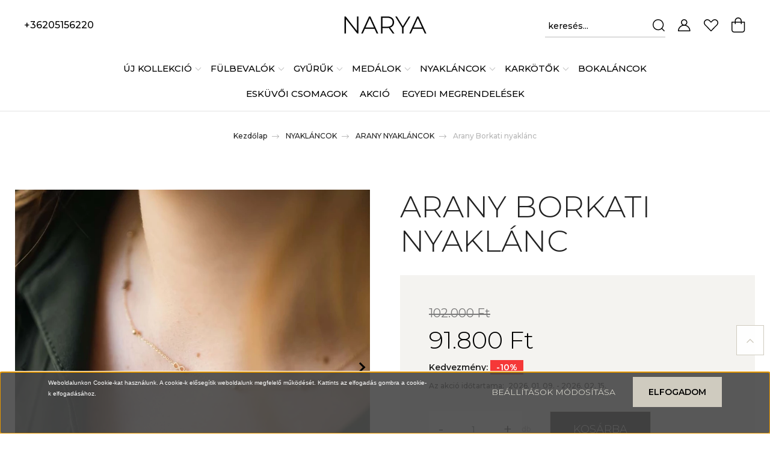

--- FILE ---
content_type: text/css
request_url: https://koekszer.cdn.shoprenter.hu/custom/koekszer/catalog/view/theme/paris_global/stylesheet/stylesheet.css?v=1763469506
body_size: 6740
content:
@import url('https://fonts.googleapis.com/css2?family=Montserrat:ital,wght@0,100..900;1,100..900&display=swap');
.js-nanobar-free-shipping.nanobar {
  background-color: rgba(207,203,191,.9);
  color: #000;

}
.nanobar {

    color: #ffffff;
    background-color: rgb(71 71 71 / 90%);
}
.nanobar .btn-link {

    color: #f6f4e7;

}
.nanobar .btn-primary {
    font-weight: 600;
}

body {
  font-family: "Montserrat", sans-serif;
}

@media (min-width: 1200px) {
  body.home-body .container {
    max-width: calc(100% - 60px);
  }
}

@media (min-width: 768px) {
  .module .module-head .module-head-title {
    font-size: 38px;
  }
}
b, strong {
    font-weight: inherit !important;
    color: inherit !important;
}
.sort-select select.form-control {
  color: #000;
  border-color: #d5d5d5;
}
.product-sticky-wrapper {

    background-color: #cfcbc1;
    color: #000;

}
.dropdown-footer {
  background-color: transparent;
}
.news-card-text {
  color: #a2a2a2;
  padding-top: 1rem;
  font-weight: 400;
  line-height: 1rem;
  margin-bottom: 0px !important;
}
.dropdown.cart-dropdown.dropright .btn-primary:hover {
  background-color: transparent !important;
  border-color: transparent !important;
	color:#cfcbbf !important;

}
/* buttons */
.btn-primary {
  color: #000;
  background-color: #cfcbbf;
  border-color: #cfcbbf;
}
.btn-primary:hover {
color: #000 !important;
background-color: #e3e1d9 !important;
  border-color: #e3e1d9 !important;
	-webkit-box-shadow: 42px 41px 33px -37px rgba(0,0,0,0.15) !important;
-moz-box-shadow: 42px 41px 33px -37px rgba(0,0,0,0.15) !important;
box-shadow: 42px 41px 33px -37px rgba(0,0,0,0.15) !important;
}
.banner-items-container .btn-primary {
	  color: #fff;
  background-color: #000;
  border-color: #000;

}
.module-news-wrapper .btn-outline-primary {
    color: #000000;
    border-color: #000000;

}
.dropdown-footer .btn-primary {
  color: #000 !important;
  justify-content: center;
}
.dropdown-menu {

  background-color: #f7f7f7;
  background-clip: padding-box;
  border: 1px solid rgba(170, 170, 170, 0.15);
}
.news-card-footer .btn {

  border: none;
	padding: 0px;
  margin: 0px;

}

.news-all-button.text-center.modules-all-link .btn-outline-primary {
  color: #fff;
  border-color: #000000;
  background: #000;
}
.news-all-button.text-center.modules-all-link .btn-outline-primary:hover {
  color: #000 !important;
  border-color: #000000 !important;
  background: #fff !important;
}
@media (min-width: 768px) {
  .modules-all-link {
    margin-top: 20px;
  }
}
.btn-outline-primary:active, .btn-outline-primary:focus, .btn-outline-primary:hover {
  background-color: transparent !important;
  color: #000 !important;
  border-color: #000 !important;
}
  .button-arrow-icon {
    margin-left: 10px;
  }
.product-card-footer .btn-primary {
  padding-left: 30px;
  padding-right: 30px;
  width: auto;

}
/* buttons */
/* card */
 .product-card-title {
    font-weight: 300;
  }
/* card */
/* header */
.header-navbar a, .nav-link, .search-module .btn {
    color: #000;
}
.header-navbar a.hamburger-contacts-link {
    color: #000;
    font-size: 1rem;
    font-weight: 500;
}
.search-module .form-control {

    color: #000 !important;
  
    border-bottom: 1px solid #BBBBBB;

}
.search-module .form-control::placeholder {
  color: #000000;
  opacity: 1; /* Firefox */
}

.search-module .form-control::-ms-input-placeholder { /* Edge 12 -18 */
  color: #000000;
}
.sticky-header {

    background: #ffffff;

}
.dropdown.cart-dropdown.dropright .btn-primary {
    color: #000;
    background-color: #fff;
    border-color: #fff;
}
.dropdown.cart-dropdown.dropright .cart-actions-wrapper-row .btn-primary {
    color: #000;
    background-color: #cfcbbf;
    border-color: #cfcbbf;
}
.dropdown.cart-dropdown.dropright .cart-actions-wrapper-row .btn-primary:hover {
    color: #fff;
    background-color: #000 !important;
    border-color: #000 !important;
}
.dropdown.cart-dropdown.dropright .cart-actions-wrapper-row .btn-outline-primary:hover {
  background-color: transparent !important;
  color: #000 !important;
  border-color: #000 !important;
}
.sf-horizontal>li.dropDownParent>.nav-link:after, .sf-horizontal>li.parent>.nav-link:after {
    border: solid #BBBBBB;
    border-width: 0 1px 1px 0;
    content: " ";
    height: 7px;
    width: 7px;
    display: block;
    position: absolute;
    top: 0;
    bottom: 0;
    left: 0;
    right: 0;
    margin: auto;
    transform: rotate(45deg);
    display: inline-block;
    top: -3px;
    position: relative;
    left: auto;
    right: -3px;
}
@media only screen and (min-width: 992px) {
	header .header-navbar-top {
    padding: 30px 0 30px;
    max-height: 83px;
		background:#fff;
		padding-left: 40px;
        padding-right: 40px;
}
header .header-navbar-bottom {
  padding: 0;
  width: 80%;
  text-align: center;
  display: flex;
  justify-content: center;
	padding: 10px 0px 7px;
}
.sticky-header {
  background: #ffffffc9;

}
	header .navbar {
    padding: 0px;
}
	.sticky-header .container-fluid {
	padding:0px;
	 
}
}
@media only screen and (min-width: 1300px) {
header .header-navbar-bottom {

  width: 100%;

}	
	
}

@media only screen and (min-width: 1400px) {
	header .header-navbar-bottom {



}
}

.sf-horizontal > .category-list > .nav-link {
font-weight: 500;
    text-transform: none;
    font-size: 15px;
    padding: 10px;
	color: #000 !important;
}
.nav {
    justify-content: center;
}

@media (min-width: 992px) {
    .home-body main.has-sticky {
        padding-top: 83px !important;
    }

}

@media (max-width: 992px) {
	#js-hamburger-icon.btn-primary {
    color: #000;
    background-color: #fff;
    border-color: #fff;
}

}
.hamburger-icon-line {
    background: rgb(0 0 0 / 90%);

}
.nav-link:hover {
  color: #808080 !important;
}
.children .nav-link {
    color: #CFCBBF;

}
.children .nav-link:hover {
  color: #fff !important;
}

/* header */
/* slider */
.container.banner-items-container {
	background: rgba(255, 255, 255, 0.4);
        max-width: 100% !important;
        padding: 50px;
	backdrop-filter: blur(20px);
	margin: 0px;
-webkit-box-shadow: inset 24px 43px 90px -39px rgba(0,0,0,0.19);
-moz-box-shadow: inset 24px 43px 90px -39px rgba(0,0,0,0.19);
box-shadow: inset 24px 43px 90px -39px rgba(0,0,0,0.19);
	width: auto;
	

}
.banner-items-title {

 font-size: 40px;
 line-height: 1;
 width: 100%;
 font-weight: 300;
    }

.banner-items-subtitle {
    font-size: 18px;
    color: #000;
    line-height: 26px;
    font-weight: 400;
    }
.banner-items-content {
left: 5%;
    max-width: 640px;
	padding-top: 113px;
}
.has-sticky {

}
#section-banner_slider_paris {
	margin-top:-55px !important;

}
@media only screen and (max-width: 1300px) {
.container.banner-items-container {

    padding: 50px;
	max-width:100%;

}
	.banner-items-title {
    font-size: 40px;

}
	.slider-container {

  margin-bottom: 0rem;
}
}
@media only screen and (max-width: 992px) {
.banner-items-content {

position: relative;
        padding: 0px;
        max-width: 100%;
        left: 0;
        top: -120px;
        height: 0px;
}
	#section-banner_slider_paris {
    margin-top: 0px !important;
}
	.slick-list {

  margin-bottom: 0px;
}
}

/* slider */
/* tl */
.product-page-head-title {

   font-weight: 300;
    font-size: 50px;
	line-height: 115%;
}
@media only screen and (max-width: 1600px) {
    .product-page-body .has-sticky .container {
        max-width: 100%;
    }
}
.breadcrumb-item.active {
    color: #b5b5b5;
}
.product-cart-box {
    background-color: #F9F7F4;
	padding: 3rem;

}
.decrease-amount {
background-color:#F53838;

}
.decrease-amount {
    background-color: #F53838;
    padding: 3px 10px;
    color: #fff;
}
.product-page-price-line-inner {

    flex-direction: column;
}
.product-page-price, .product-page-price-special {
    font-weight: 300;
    font-size: 40px;
}
.discount-interval {
    background: transparent;
    padding: 0px;
    color: #000;

}
.column-2-product-layout .product-options-select-title {
	display:none;

}
@media (max-width: 767.98px) {
	.product-page-head-title {
font-size: 20px;
        line-height: 35px;
        margin-top: 15px;
        font-weight: 500;
  
	}
	.product-page-price, .product-page-price-special {
    font-weight: 500;

}
	.product-page-right-box {
  padding-bottom: 1rem;
}
	.product-option-name {

  color: #000;

}
	.product-page-price, .product-page-price-special {

  font-size: 22px;
}
	.product-cart-box {
  padding: 1rem;
}
	.tags-wrapper
	{display:none;}
	
	.column-2-product-layout .page-head-title {
  	text-align: center !important;
	}
	  .banner-items-title {
    font-size: 22px;
	text-align:center;
		  margin-bottom:0px !important;
  }
	.banner-items-subtitle {
font-size: 14px;
    text-align: center;
    line-height: 120%;
    padding-top: 10px;
		display:none;
  
	}
	.container.banner-items-container {
padding: 30px;
        margin: 0px 10%;
        background: #ffffffd1;
        box-shadow: none;
        width: 100%;
  }
      .container.banner-items-container.text-left .banner-items-button {
        margin-top: 10px !important;
        text-align: center;
    }
	    .parameter-table:not(.product-children-table) td:nth-child(1) {

        padding-left: 10px;
    }
}
@media (max-width: 991.98px) {
    .tabs .tab-button {
        background-color: #f6f4e7;
        border: solid 1px #fff;
        color: #000000;

    }
	    .position-3-container {
        flex-direction: column;
        border: none;
    }
}

/* tl */

/* kicker */
    .kickerimage-section-body .card {
        margin-top: 0px;
    }

.kickerimage-section-body .card-img-overlay {
    justify-content: flex-start;
    background:#cfcbc126;
    height: 250px;
	top:inherit !important;
	bottom:0px !important;
	position: relative;
}
.card-title.kickerimage-title {
	margin-top:0px;
	font-weight: 300;
	font-size: 20px;
}
@media (max-width: 1400px) {

	.kickerimage-section-body .kickerimage-title {
    font-size: 18px;

}
}

.kickerimage-section-body .kickerimage-description {
  margin-bottom: 0;
  font-weight: 400;
  line-height: 1.25rem;
  color: #686868;
	min-height: 69px;
}
@media (max-width: 992px) {
.row.kickerimage-row .col-6.col-xxl-3.col-lg-3 {
	

}
	.kickerimage-section-body .card-img-overlay {
    justify-content: flex-start;

}
	.kickerimage-section-body .kickerimage-description {

display:none;
}
	.kickerimage-section-body .card {
    margin-top: 0px;
    width: 100%;
}
.kickerimage-section-body .card-img-overlay {

    height: auto;
	padding:0;
	background: transparent;
	

}
.row.kickerimage-row {

}
    .kickerimage-section-body .card {
        margin-left: 0px;
        margin-right: 0px;
    }
.card-title.kickerimage-title {
    margin-top: 10px;
    font-weight: 300;
	font-size:1rem;
	text-align:center;
}
.kickerimage-section-body .text-left.card-img-overlay .kickerimage-button {
    align-self: flex-start;
	margin-top:0px;
	align-self: center;
}
}
/* kicker */

/* lenyilo */
.children {
    background-color: #000000;
}
.sf-horizontal .children>li:active, .sf-horizontal .children>li:hover {
    background-color: #43423d;
}
.header-navbar a:active {
    color: #8d8d8d;
}
/* lenyilo */


/* lista */
@media (max-width: 3000px) {
.page-body.product-list-body .container {
        max-width: 100%;
    }
}
.widget-head {

    color: #000;
	    padding: 0px;
	font-weight: 400;
	padding-bottom: 30px;

}
@media (min-width: 1840px) {
    .product-list-body .column-left {
        flex: none;
        max-width: 100%;
    }
}
@media (min-width: 1840px) {
  .product-list-body .two-column-content {
    padding-left: 0px;
    flex: none;
    max-width: 90%;
    margin: 0 auto;
  }
}


    .widget {
        margin-left: 0px;
        margin-right: 0px;
        padding: 20px;
		border-bottom: 1px solid #e3e3e3;
       
    }

    .page-head-title {

        text-align: center;
     
    }




.noUi-horizontal .noUi-handle-lower .noUi-tooltip {
  left: -50px;
  transform: none;
}
.noUi-horizontal .noUi-handle-upper .noUi-tooltip {
  transform: none;
  left: auto;
  right: -50px;
}
.category-description p {
text-align: center;
	padding:20px 10%;
}
.category-description img {
max-width:100%;
	margin:0px;

}
@media (max-width: 992px) {
.category-description img {
max-width: 100%;
	margin: 0;
    padding: 0px;
}	
}
.widget-head svg {
    margin-left: 8px;
    color: #cfcbbf;
    width: 15px;
    height: 15px;
}
.widget-head:hover {
    color: #cfcbbf;
}
.widget label {

    color: #000;
font-size: .675rem;
}
@media (min-width: 992px) {
.widget-system_price .widget-body.collapse.show {
	min-width:300px;

}
}
.noUi-tooltip {

    border: 1px solid #ffffff;
    background: #f3f3f3;
    color: #000;
    text-align: center;
    padding: 5px 5px 5px;

    font-size: 11px;
}
@media (min-width: 1200px) {
    .subcategory-list.row {

        justify-content: center;
    }
}
.category-card-body .category-card-link {

  color: #000;
}
.category-card-body {

  background-color: transparent;

}
.results, .sort-label {

  font-size: .875rem;
  color: #000;
  font-weight: 400;
}
.sortbar {


  background: #fff;
  color: #000;
}


@media (max-width: 1839.98px) {
  [data-number-of-columns-in-category-page="4"] .product-card-footer .product-card-item {
max-width:50%;
  }
}
.card.category-card img {
	display:none;
	
}
.category-card-body {
  background-color: transparent;
  border: solid 1px #000;
	padding: 10px 10px;
}

.d-flex-between.flex-column.flex-sm-row.pagination-wrapper {
margin-bottom:10px;
}


.page-link {

    color: #000;
}
.product-card-body .product-card-item.product-card-price {


}

.badgeitem.badgeitemid_10.badgecolor_c.badgetype_7 {
	

  width: auto !important;
  height: 40px !important;
	
background: rgba(235,7,7,1) !important;
background: -moz-linear-gradient(left, rgba(235,7,7,1) 0%, rgba(235,7,7,0.78) 22%, rgba(235,7,7,0) 100%) !important;
background: -webkit-gradient(left top, right top, color-stop(0%, rgba(235,7,7,1)), color-stop(22%, rgba(235,7,7,0.78)), color-stop(100%, rgba(235,7,7,0))) !important;
background: -webkit-linear-gradient(left, rgba(235,7,7,1) 0%, rgba(235,7,7,0.78) 22%, rgba(235,7,7,0) 100%) !important;
background: -o-linear-gradient(left, rgba(235,7,7,1) 0%, rgba(235,7,7,0.78) 22%, rgba(235,7,7,0) 100%) !important;
background: -ms-linear-gradient(left, rgba(235,7,7,1) 0%, rgba(235,7,7,0.78) 22%, rgba(235,7,7,0) 100%) !important;
background: linear-gradient(to right, rgba(235,7,7,1) 0%, rgba(235,7,7,0.78) 22%, rgba(235,7,7,0) 100%) !important;
filter: progid:DXImageTransform.Microsoft.gradient( startColorstr='#eb0707', endColorstr='#eb0707', GradientType=1 );
padding: 0px 50px 0px 20px;
min-width:100px;
}
.badgecolor_c .badgeitem-text {
  color: #fff;
  font-weight: 600;
  text-shadow: 1px 1px #0003;
}
.filter-list-body .page-head {
	
display:none;
}
.category-description h1 {
  color: #212121 !important;

}
@media (max-width: 992px) {
.category-description p {
padding: 0px;
    font-size: 0px;
}
.category-card-body {
    background-color: transparent;
    border: solid 1px #000;
    padding: 10px 10px;
    min-height: 65px;
    display: flex;
    align-content: center;
    justify-content: center;
    align-items: center;
}
.column-2-product-layout .product_table_quantity {
    flex-direction: column !important;

}
}
/* lista */

/* szuro */
@media (min-width: 992px) {
.sortbar-top .sort.d-flex.align-items-center {
	
position: absolute;
    right: 0px;
}

#paf_filter.module.content-module.side-position.module-editable {
	
background-color: transparent;
}
.sortbar.sortbar-top.d-flex.justify-content-between {
	flex-direction:column;
	position: relative;
	
}
#paf_filter .module-head-title {
	display:flex;
	    justify-content: center;

}
.paf-filter-wrapper .last-widget.widget {
    border-bottom: 1px solid #e3e3e3;
}
    .product-filter-module .side-position {
        padding: 30px;
        display: flex;
        justify-content: center;
        align-content: center;
        align-items: center;
        flex-direction: column;
		background-color: #fff;
    }
	.paf-filter-wrapper.d-flex.flex-column {
	flex-direction:row !important;

}
}
.open-filter-btn {

    background-color: #f6f4e7;

}
.mobile-fiter-wrapper .btn-outline-primary {
    color: #000;
    border-color: #d4c2a3;

}
/* szuro/ */

/* banner */
#customcontent4 {
	
/*     background-image: url(https://koekszer.sandbox.shoprenter.hu/custom/koekszer/image/data/design/banner.jpg);  */
    min-height: 100px;
    padding: 0px 60px;
    background-repeat: no-repeat;

    background-position: right;
    background-color: #cfcbbf3b;
}
#customcontent4 h3 {	
font-size:29px;
	font-weight:400;
	text-transform:uppercase;
	margin: 0px;
}
#customcontent4 .module-body {	
margin:0 !important;
		display:flex; align-items:center;
	gap:20px;
	font-size:18px;
	min-height:100px;
}
#customcontent4 .module-head {
	display:none;

}
#customcontent4 img {
	max-height:50px;

}
@media (max-width: 1200px) {
#customcontent4 .module-body {


  background: #ccc;
  padding: 40px;
  background: rgba(255, 255, 255, 0.69);
  max-width: 640px;
  backdrop-filter: blur(20px);
  margin: 0px;
  -webkit-box-shadow: inset 24px 43px 90px -39px rgba(0,0,0,0.19);
  -moz-box-shadow: inset 24px 43px 90px -39px rgba(0,0,0,0.19);
  box-shadow: inset 24px 43px 90px -39px rgba(0,0,0,0.19);
}
	#customcontent4 {
 
  min-height: 205px;
  padding: 0px;

background-size: 2200px auto;
    background-position: -377px;
}
	#customcontent4 div {
  max-width: 100%;
}
}
@media (max-width: 992px) {
  #customcontent4 .module-body {

    max-width: 100%;
	  flex-direction: column;
	  text-align: center;
	  box-shadow: none;
	  background: #cfcbbf !important;
	  padding:20px;
	  
  }
	#customcontent4 h3 {
  font-size: 16px;

  text-align: center;
}
    #customcontent4 div {
        max-width: 100%;
        font-size: 12px;
        font-weight: 400;
    }
	#customcontent4 img {
    max-height: 30px;
}
	#customcontent4 {
	
    background-image: none;
		min-height:none;
		background-color:transparent;

}
	#module_customcontent4_wrapper {display:none}

}
/* banner */
/* usp */
.footer-advantages {

    background-color: #fff;
justify-content: center !important;
}
.footer-advantage-title {
    font-weight: 500;
    line-height: 18px;
    margin-bottom: 0;
    color: #000;
    text-transform: inherit;
}
    .footer-advantages-item-right {
        padding-left: 10px;
    }
/* usp /*/
/* blog */
.news-card.card {
  background-color: #fff;
}
.news-card-subtitle {
display:none !important;
}
.news-card-title a {
  color: #000;
  font-size: 1rem;
  line-height: 130%;

}
@media (max-width: 767.98px) {
  .news-card-title {
    height: auto !important;
  }
}
/* blog/ */
/* footer */
.module-newsletter_subscribe-wrapper {
    margin-bottom: 60px;
    background: #000;
    margin: auto;
    margin-top: -200px;
    padding: 50px;

	-webkit-box-shadow: 10px 10px 22px 0px rgba(117,102,64,0.46);
-moz-box-shadow: 10px 10px 22px 0px rgba(117,102,64,0.46);
box-shadow: 10px 10px 22px 0px rgba(117,102,64,0.46);
	max-width: 800px;
}


@media (max-width: 992px) {
.module-newsletter_subscribe-wrapper {

    margin-top: 40px;

}
}

footer .module .module-head .module-head-title {
    color: #F0EEE5;
    text-transform: uppercase;
    font-size: 1.625rem;
    font-weight: 400;
}
.footer-position .newsletter-posttext, .footer-position .newsletter-pretext {
    color: #F0EEE5;
}
.footer-position .form-control {

    border-bottom: 1px solid #606060;

}
.footer-position .module-newsletter_subscribe-wrapper .custom-checkbox label {
    color: #898989;
}
#module_information_wrapper {
margin-top: 100px;	

}
footer {
    background: #F0EEE5;
    color: #000;
    
}
footer .list-group-flush .list-group-item {

    color: #000;

}
footer a {
    color: #000;
    
}
.footer-copyright {
    color: #000;

}
.footer-seo {
    color: #bfb9ae;

}
@media (max-width: 767.98px) {
  .footer-advantages-item-left {
    width: 50px;
    max-width: 50px;
  }
}
#newsletter_subscribe .btn.btn-primary {
	
color:#000;
}
/* footer */

/* termeklap */
.column-2-product-layout .page-head-title {
  text-align: left;
}
.product-addtocart-wrapper .button-add-to-cart {

    background-color: rgb(0, 0, 0);
  color: #fff !important;
}
.button-add-to-cart.btn-primary:hover {
  color: #000 !important;
  background-color: transparent !important;
  border-color: #000 !important;

}
.product-addtocart-wrapper .input-group {
  border: none;
  height: 60px;
  background: #fff;
}
.product-cart-box {
  background-color: #cfcbbf3b;
}
.product-addtocart-wrapper .quantity-name-text {
  width: auto;
  margin-top: 0;
}
.column-2-product-layout .product_table_quantity {
  flex-direction: row;
  margin-right: 2rem;
  gap: 15px;
}
  .column-2-product-layout .product-option-name {
    width: auto;
  }
select.form-control {
  font-size: .8125rem;
  line-height: 1rem;
  max-width: 100%;
  width: 100%;
  height: 30px;
  -webkit-appearance: none;
  appearance: none;
  background: #f9f9f9 url('../image/paris-select-arrow.svg?lastmod=1718809825') no-repeat;
    background-position-x: 0%;
    background-position-y: 0%;
    background-size: auto;
  background-size: 10px 6px;
  background-position: right .5em center;
  transition: all .2s ease-in-out;
  padding-right: 1.4375rem;
  border: none;
    border-bottom-width: medium;
    border-bottom-style: none;
    border-bottom-color: currentcolor;
  border-bottom: 0px;
	font-weight: 400;
  font-size: 14px;

}
.product-cart-box .js-add-to-wishlist {
  font-size: 11px;
  font-weight: 500;
}
.product-parameters td {
  vertical-align: middle;
  padding: 13px 0;
  color: #000;
  font-weight: 400;
  font-size: 14px;

}
.parameter-table.table.table-bordered tr:nth-child(odd) {
	background:#f9f9f9;

}
.table-bordered {
  border: none;
}
.table-bordered td, .table-bordered th {
  border: none;
	;
}
.product-option-name {

  color: #000;

}

.product-page-middle-1, .product-page-middle-2, .product-page-middle-3 {

    font-weight: 400;
}
.category-description {

    font-weight: 400;
}
.product-page-tab-content .btn-primary {
  color: #000;
  background-color: #fff;
  border-color: #000;
}
.product-card-footer .product-card-item {
  width: auto;
 
}
#similar_products .aurora-scroll-arrow-pos-2 .aurora-scroll-btn-left {
  left: -35px;
}
#similar_products .aurora-scroll-arrow-pos-2 .aurora-scroll-btn-right {
right: -35px;
}
@media (max-width: 1199.98px) {
  .page-head-center-title, .page-head-title {
    font-size: 1.375rem;
    line-height: 3.3rem;
  }
}
/* termeklap */

/* lapozos_blog */
@media (max-width: 991.98px) {
  .news-card-deck {
    overflow-x: scroll;
    overflow-scrolling: touch;
    flex-wrap: nowrap;
    flex-direction: row;
    width: auto;
    display: flex;
    margin: 2rem -15px 0 0 !important;
  }
	.news-card.card {
margin-right:20px;
		width:300px;
		min-width: 200px;
		background: #cfcbbf !important;
}
.home-position .news-card-body {
  text-align: center;
  padding-top: 0px;
  padding-left: 15px;
  padding-right: 15px;
}
	.news-card-text {
  color: #000;
  padding-top: 1rem;
  font-weight: 300;
  line-height: 1rem;
  margin-bottom: 20px !important;
}
}
/* /lapozos_blog */
/* mmmenu */
.mm-menu a {
  color: #cfcbbf !important;
}
/* /mmmenu */

/* listamobil */
@media (max-width: 991.98px) {
[data-number-of-columns-in-category-page="4"] .product-snapshot-vertical .product-snapshot:not(:empty) {
  flex: 0 0 50%;
  max-width: 50%;
}
.product-card-title {
  margin-top: 0px;
    font-size: 0.8rem;
  line-height: 1rem;
}
.product-snapshot .product-price, .product-snapshot .product-price-special {
  font-size: 0.85rem;
}
	.product-snapshot-vertical .product-snapshot:not(:empty) {

  padding-right: 5px;
  padding-left: 5px;

  margin-top: 1rem;
}
	  [data-number-of-columns-in-category-page="4"] .product-card-footer .product-card-item {
    max-width: 100%;
    text-align: center;
  }
	
}

@media (max-width: 767.98px) {
  .product-card-footer .product-card-item .btn {
    width: 70%;
    padding: 11px 50px;
	  margin: 0 auto;
  }
}


/* /listamobil */
/* közlemenysav */
.announcement-bar-section-section-body {

	display:none;
}
@media (max-width: 991.98px) {
.announcement-bar-section-section-body {
  position: relative;
  overflow: hidden;
  z-index: 20;
  background: #fff;
	display:block;
}
	  .announcement-bar-section-row a {
font-size: .60rem;
    line-height: 1rem;
    color: #000;
  }
	.announcement-bar-section-row {
  padding: 5px 0;

  text-transform: none;
		margin-bottom: 10px;

}
}
/* /közlemenysav */
/* blog */
.news-list .content-card .content-card-body {
  background-color: #cfcbbf;

}
.news-list .content-card .content-card-title a {

  color: #000;
	font-size: 18px;

}
.news-list .content-card-text {
  color: #000;
  font-size: .875rem;
  line-height: 1.375rem;
  font-weight: 400;
}
@media (min-width: 992px) {
  .information-list-body .two-column-content, .information-page-body .two-column-content {
    flex: 0 0 100%;
    max-width: 100%;
  }
.news-list.card-deck.card-multiple .card {
  flex: 0 0 calc(33% - 50px);
}
}
.content-card-title a:hover {
  color: #fff !important;
}

.information-page-body .product-module.home-position:not(#dealofday) .list_with_divs {
    overflow-x: scroll;
    overflow-scrolling: touch;
    flex-wrap: nowrap;
    width: auto;
    margin-left: -15px;
    margin-right: -20px;
  }
@media (min-width: 992px) {
   #relatedproducts .product-snapshot-vertical .product-snapshot:not(:empty) {
      flex: 0 0 25%;
        max-width: 25%;  
    }
}
/* blog/ */
/* kosarpopup */
.slick-list.draggable .product-card-item.product-card-rating {
	display:none !important;
	
}
.dropdown-hover-menu .dropdown-item, .dropdown-hover-menu .dropdown-item-text {
  color: #000000;

}
/* kosarpopup/ */

/* kosardrop */
.dropdown-item .text-muted {
  color: #000 !important;
}
.dropdown-hover-menu .dropdown-item, .dropdown-hover-menu .dropdown-item-text {

  background-color: #fff;
}
.cart-action-list-prices {

  background-color: #fff;

}
.cart-action-list-prices {
  font-weight: 500;
  background-color: #fff;
  padding-top: 0;
  padding-bottom: 0;
  margin-top: 0;
}
@media (min-width: 992px) {
  .dropdown-hover-menu {

    background: #fff;
  }
}
/* kosardrop */
/* kosar-checkout */
.sr-cart-quantity-input .btn {

  background-color: #cfcbbf;

  color: #000 !important;

}
.sr-cart-table .cart-product-name a {
  color: #000;

  font-weight: 300;

}
.sr-cart-table > thead > tr > th {
  background-color: #cfcbbf3b;

  color: #000;

}
.sr-cart-quantity-input {

  border: 1px solid #dfddd5;

}
/* kosar-checkout */

.information-page-body .related .home-position .product-card-footer .product-card-item {
    width: 100%;
    text-align: center;
}
.information-page-body .related .home-position .product-card-footer .product-card-item {
    width: 100%;
    text-align: center;
	
}

.product-card-footer .product-card-item {
  width: 100%;
  text-align: center;
}


/* rating */
    .product-review-summary:not(.product-review-no-reviews):before {

        background: #cfcbc2;
        border-radius: 0;
   
    }
.product-rating-average {
        font-size: 2rem;
        margin-bottom: 0px;
}


.product-rating-star-box .rating-star {
    CONTAIN-INTRINSIC-BLOCK-SIZE: AUTO 100PX;
    width: 10px;
    height: 20px;
    /* margin: 0 5px; */
}

.product-rating-star-box.d-flex.m-2 p-1 {
padding:0px !important;
}
.product-review-summary {
    background-color: #ffffff;
    padding: 0px;

}
.product-review-summary .progress-bar {
    background-color: #cfcbc2;
}
.product-review-rating-filter-box span {
    margin-left: .5rem;
    color: #cfcbc2;
    width: 10px;
}
.product-rating-average-subtext {
    color: #ffffff;
    font-size: 14px;
}
.product-rating-star-box.d-flex.m-2.p-1
{
	margin:0 !important;
}
.rating-star.star-filled {
	width:10px !important;
	height:10px !important;

}
.product-review-values-row.d-flex.justify-content-around.align-items-center {
	height:22px;

}
.product-review-summary .product-review-average-sum {

    color: #ffffff;
}
.product-review-summary .product-rating-star-box .star-filled {
    color: #ffffff;
}

.product-review-item {
  background: #fff;
  border-bottom: solid 1px #cfcbc294;
	margin: 0px;
}
.product-review-list-items {
  display: block;
  columns: auto;
}
.product-review-item .review-description {

font-weight: 400;
  color: #000;
  font-size: .875rem;
  line-height: 1.75rem;
}
.product-review-summary .product-review-rating-filter {

  color: #fff;

  background: #a8a19285;
}
.product-review-item .review-head {
  font-weight: 300;
  color: #737373;
}
@media (min-width: 992px) {
	.product-review-item .review-description {
	  font-weight: 400;

	  color: #000000;
	  font-size: .875rem;
	  line-height: 1.75rem;
	  display: block;
	  padding-top: 0px;
	  padding-left: 20px;
		min-height: 26px;
	}



	.product-review-item {

	  flex-direction: row;

	  align-items: center;


	}
	.product-review-item .review-rating {
margin-left: 10px;
	}
}

  .product-review-item .review-head {
    margin-top: 0px !important;
    margin-bottom: 0;
  }

  .product-review-item:odd {

    background: #ccc;
  }
@media (min-width: 768px) {
  .product-review-item .review-head {
    margin-top: 0px !important;
    margin-bottom: 0;
  }
}
@media (max-width: 767.98px) {
  .product-review-list-items .product-review-item {
    padding: 0;
    padding-bottom: 0px;
    margin: 0;
    margin-top: 0px;
    margin-bottom: 0px;
    border-bottom: solid 1px #cfcbc294 !important;
    box-shadow: none;
    margin-bottom: 10px;
    padding-bottom: 10px;
  }
}
/* rating */

.sr-float-label .sr-control-label {

  color: #424242;

}

--- FILE ---
content_type: image/svg+xml
request_url: https://koekszer.cdn.shoprenter.hu/custom/koekszer/image/data/design/narya.svg?v=1730797586
body_size: 811
content:
<svg width="137" height="29" viewBox="0 0 137 29" fill="none" xmlns="http://www.w3.org/2000/svg">
<path d="M110.882 28.6H110.946L110.973 28.5412L114.506 20.72H130.617L134.191 28.5416L134.217 28.6H134.282H136.482H136.638L136.572 28.4582L123.692 0.458209L123.666 0.4H123.602H121.562H121.498L121.471 0.458209L108.591 28.4582L108.526 28.6H108.682H110.882ZM115.397 18.8L122.562 2.98181L129.766 18.8H115.397Z" fill="black" stroke="black" stroke-width="0.2"/>
<path d="M97.6823 16.7889L87.6475 0.447671L87.6182 0.4H87.5623H85.3223H85.1435L85.2371 0.552348L96.5023 18.8883V28.5V28.6H96.6023H98.6423H98.7423V28.5V18.8883L110.007 0.552348L110.101 0.4H109.922H107.802H107.746L107.717 0.447671L97.6823 16.7889Z" fill="black" stroke="black" stroke-width="0.2"/>
<path d="M80.9626 28.5581L80.9925 28.6H81.044H83.364H83.5583L83.4454 28.4419L76.5269 18.7559C78.5849 18.1323 80.1729 17.0814 81.2839 15.6001C82.4457 14.0601 83.024 12.1713 83.024 9.94C83.024 6.95504 82.0142 4.6183 79.988 2.94318C77.9646 1.24366 75.1792 0.4 71.644 0.4H61.604H61.504V0.5V28.5V28.6H61.604H63.644H63.744V28.5V19.44H71.644C72.4592 19.44 73.3504 19.3756 74.3176 19.2471L80.9626 28.5581ZM78.4194 4.41629L78.4201 4.41693C79.9662 5.70099 80.744 7.53693 80.744 9.94C80.744 12.3428 79.9664 14.1924 78.4198 15.5033C76.8711 16.7894 74.6176 17.44 71.644 17.44H63.744V2.44H71.644C74.6174 2.44 76.8707 3.10385 78.4194 4.41629Z" fill="black" stroke="black" stroke-width="0.2"/>
<path d="M30.9207 28.6H30.9853L31.0118 28.5412L34.5453 20.72H50.6564L54.2297 28.5416L54.2564 28.6H54.3207H56.5207H56.6768L56.6116 28.4582L43.7316 0.458209L43.7048 0.4H43.6407H41.6007H41.5366L41.5099 0.458209L28.6299 28.4582L28.5646 28.6H28.7207H30.9207ZM35.4358 18.8L42.601 2.98181L49.8053 18.8H35.4358Z" fill="black" stroke="black" stroke-width="0.2"/>
<path d="M23.7228 0.5V0.4H23.6228H21.5828H21.4828V0.5V24.5301L2.62149 0.438355L2.59147 0.4H2.54275H0.822754H0.722754V0.5V28.5V28.6H0.822754H2.86275H2.96275V28.5V4.46947L21.8641 28.5617L21.8941 28.6H21.9428H23.6228H23.7228V28.5V0.5Z" fill="black" stroke="black" stroke-width="0.2"/>
</svg>
